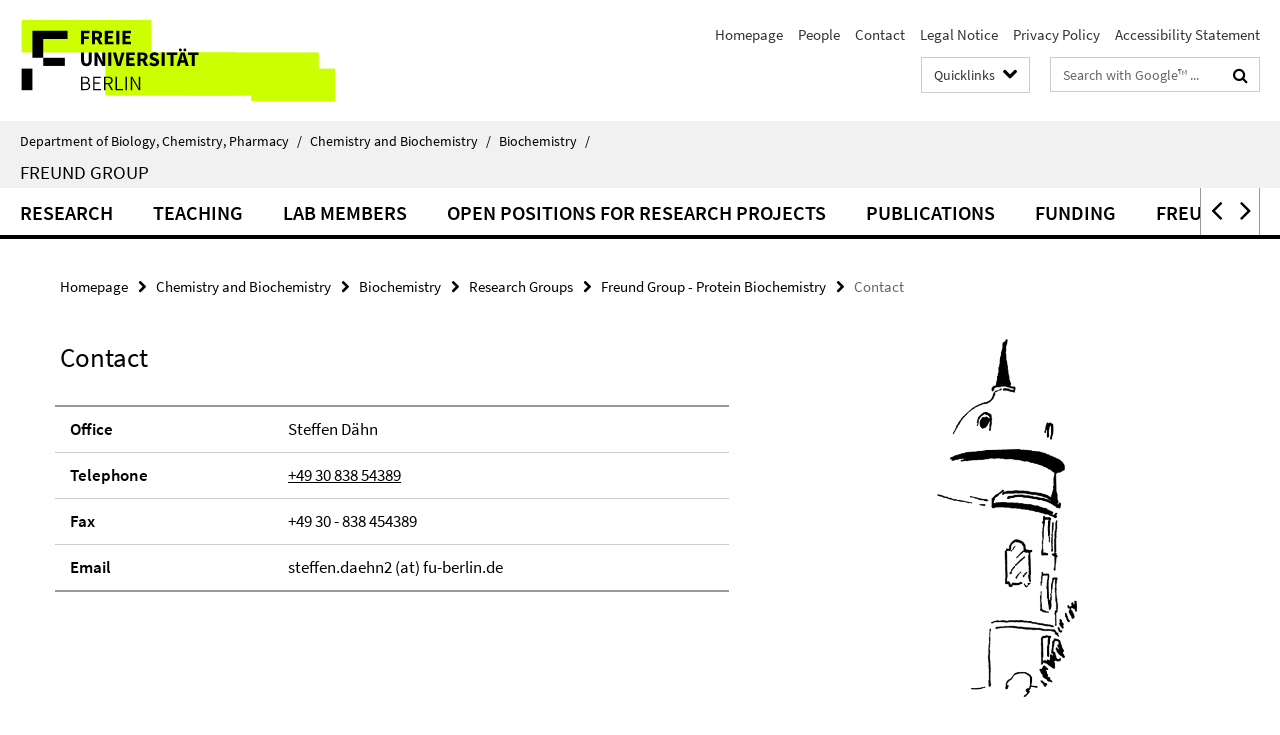

--- FILE ---
content_type: text/html; charset=utf-8
request_url: https://www.bcp.fu-berlin.de/en/chemie/_Quicklinks/index.html?comp=direct_access&irq=1
body_size: 1944
content:
<!-- BEGIN Fragment default/25123017/direct-access-panel/32562092/1649752646/?112425:86400 -->
<div class="row"><div class="col-m-6 col-l-3"><div class="services-quick-access-caption">Study Programs</div><a href="https://www.fu-berlin.de/en/studium/bewerbung/index.html" title="Admission Information">Admission Information</a><a href="https://www.bcp.fu-berlin.de/studium-lehre/chemie/studiengaenge/bcs-mono/index.html" title="Chemistry Bachelor (in German)">Chemistry Bachelor (in German)</a><a href="https://www.bcp.fu-berlin.de/en/studium-lehre/chemie/studiengaenge/msc-chemie/index.html" title="Chemistry Master">Chemistry Master</a><a href="https://www.bcp.fu-berlin.de/studium-lehre/chemie/studiengaenge/bsc-kombi/index.html" title="Chemistry Bachelor for Teachers (in German)">Chemistry Bachelor for Teachers (in German)</a><a href="https://www.bcp.fu-berlin.de/studium-lehre/chemie/studiengaenge/med-chemie/index.html" title="Chemistry Master for Teachers (in German)">Chemistry Master for Teachers (in German)</a><a href="https://www.bcp.fu-berlin.de/en/chemie/biochemie/bachelor/index.html" title="Biochemistry Bachelor (in German)">Biochemistry Bachelor (in German)</a><a href="https://www.bcp.fu-berlin.de/en/chemie/biochemie/master/index.html" title="Biochemistry Master">Biochemistry Master</a><a href="http://polymerscience.physik.hu-berlin.de/" title="Polymer Science Master">Polymer Science Master</a></div><div class="col-m-6 col-l-3"><div class="services-quick-access-caption">Useful Teaching Links</div><a href="http://www.fu-berlin.de/en/studium/studienorganisation/termine/index.html" title="Academic Calendar">Academic Calendar</a><a href="http://www.fu-berlin.de/vv/en/fach?id=210000" title="Course Catalogs">Course Catalogs</a><a href="https://lms.fu-berlin.de/" title="Blackboard Login">Blackboard Login</a><a href="https://www.ecampus.fu-berlin.de/" title="Campus Management Login">Campus Management Login</a><a href="https://www.bcp.fu-berlin.de/studium-lehre/verwaltung/ordnungen/index.html" title="Study and Examination Regulations">Study and Examination Regulations</a><a href="https://www.bcp.fu-berlin.de/en/studium-lehre/verwaltung/mentoring/index.html" title="Mentoring Program">Mentoring Program</a><a href="https://www.bcp.fu-berlin.de/en/studium-lehre/beratung/index.html" title="Academic Advice">Academic Advice</a><a href="https://www.bcp.fu-berlin.de/studium-lehre/verwaltung/praktikumsbeauftragte/chemie_unterlagen/hinweise/index.html" title="Work Internship (in German)">Work Internship (in German)</a><a href="https://www.bcp.fu-berlin.de/en/studium-lehre/verwaltung/fachschaften/index.html" title="Students&#39; Representatives">Students&#39; Representatives</a><a href="https://www.bcp.fu-berlin.de/studium-lehre/verwaltung/bafoeg/index.html" title="BAFöG Advisors (in German)">BAFöG Advisors (in German)</a><a href="https://www.bcp.fu-berlin.de/natlab/index.html" title="NatLab (in German)">NatLab (in German)</a></div><div class="clearfix visible-m"></div><div class="col-m-6 col-l-3"><div class="services-quick-access-caption">International Exchange</div><a href="https://www.bcp.fu-berlin.de/en/studium-lehre/international-studieren/programme/erasmus-plus/index.html" title="Erasmus Program">Erasmus Program</a></div><div class="col-m-6 col-l-3"><div class="services-quick-access-caption">Research</div><a href="https://www.bcp.fu-berlin.de/en/chemie/biochemie/index.html" title="Biochemistry">Biochemistry</a><a href="https://www.bcp.fu-berlin.de/en/chemie/chemie/forschung/InorgChem/index.html" title="Inorganic Chemistry">Inorganic Chemistry</a><a href="https://www.bcp.fu-berlin.de/en/chemie/chemie/forschung/OrgChem/index.html" title="Organic Chemistry">Organic Chemistry</a><a href="https://www.bcp.fu-berlin.de/en/chemie/chemie/forschung/PhysTheoChem/index.html" title="Physical &amp; Theoretical Chemistry">Physical &amp; Theoretical Chemistry</a><a href="https://www.bcp.fu-berlin.de/en/chemie/chemie/forschung/Didactics/index.html" title="Chemistry Education">Chemistry Education</a><a href="https://www.bcp.fu-berlin.de/en/chemie/chemie/ResCenters/index.html" title="Research Centers">Research Centers</a><a href="https://www.bcp.fu-berlin.de/en/chemie/chemie/_Events/index.html" title="Lectures &amp; Dates">Lectures &amp; Dates</a><a href="https://www.bcp.fu-berlin.de/en/chemie/chemie/_PaperHighlightsArchive/index.html" title="Paper Highlights">Paper Highlights</a></div></div><div class="row"><div class="col-m-6 col-l-3"><div class="services-quick-access-caption">Administration &amp; Commissions</div><a href="https://www.bcp.fu-berlin.de/en/fachbereich/zentr-fb-verw/index.html" title="Department Administration">Department Administration</a><a href="https://www.bcp.fu-berlin.de/en/fachbereich/Dekanat/index.html" title="Department Council">Department Council</a><a href="https://www.bcp.fu-berlin.de/en/chemie/verwaltung/index.html" title="Institute Administration &amp; Council">Institute Administration &amp; Council</a><a href="https://www.bcp.fu-berlin.de/en/fachbereich/fachbereichsrat/ausbildungskommission/index.html" title="Education Commission">Education Commission</a><a href="https://www.bcp.fu-berlin.de/en/studium-lehre/verwaltung/pruefungsausschuesse/index.html" title="Examination Boards">Examination Boards</a><a href="https://www.bcp.fu-berlin.de/en/studium-lehre/verwaltung/pruefungsbuero/index.html" title="Examination Office">Examination Office</a><a href="https://www.bcp.fu-berlin.de/en/studium-lehre/verwaltung/studienbuero_chemie/index.html" title="Office of Academic Affairs">Office of Academic Affairs</a><a href="https://www.bcp.fu-berlin.de/en/graduiertenzentrum/index.html" title="Graduate Center">Graduate Center</a><a href="https://www.bcp.fu-berlin.de/en/fachbereich/frauen/index.html" title="Women&#39;s Representative">Women&#39;s Representative</a></div><div class="col-m-6 col-l-3"><div class="services-quick-access-caption">Lab Safety &amp; Emergency</div><a href="https://www.bcp.fu-berlin.de/en/chemie/chemie/sicherheit/index.html" title="Lab Safety Information">Lab Safety Information</a></div><div class="clearfix visible-m"></div><div class="col-m-6 col-l-3"><div class="services-quick-access-caption">Library</div><a href="https://www.bcp.fu-berlin.de/en/chemie/chemie/service/bibliothek/index.html" title="Library Homepage">Library Homepage</a><a href="https://scifinder.cas.org/scifinder" title="SciFinder Login">SciFinder Login</a><a href="http://webofknowledge.com/" title="Web of Science">Web of Science</a><a href="http://dispatch.opac.d-nb.de/DB=1.1/LNG=DU/SID=1e6d1c05-13/LNG=EN/" title="Journal Database">Journal Database</a><a href="http://primo.fu-berlin.de/en/" title="FU Catalogue">FU Catalogue</a><a href="https://www.fu-berlin.de/en/sites/ub/literatursuche/online/index.html" title="Digital Library">Digital Library</a><a href="http://www.diss.fu-berlin.de/diss/content/below/index.xml?lang=en" title="Electronic Dissertations">Electronic Dissertations</a></div><div class="col-m-6 col-l-3"><div class="services-quick-access-caption">Services &amp; IT</div><a href="https://www.biosupramol.de/en/Buchung/index.html" title="BioSupraMol">BioSupraMol</a><a href="https://www.bcp.fu-berlin.de/en/chemie/chemie/service/MV/index.html" title="Material Management">Material Management</a><a href="https://www.bcp.fu-berlin.de/en/fachbereich/zentr-fb-verw/Werkstaetten/index.html" title="Workshops">Workshops</a><a href="https://www.bcp.fu-berlin.de/en/chemie/chemie/service/RoomRes/index.html" title="Room Reservation">Room Reservation</a><a href="http://www.zedat.fu-berlin.de/Home" title="ZEDAT">ZEDAT</a><a href="https://webmail.zedat.fu-berlin.de/" title="Webmail">Webmail</a><a href="http://cms.fu-berlin.de/cmslogin/" title="CMS Login">CMS Login</a><a href="http://www.chemie.fu-berlin.de/bcpnet/index.html" title="EDP / BCPnet">EDP / BCPnet</a></div></div><div class="row"><div class="col-m-6 col-l-3"><div class="services-quick-access-caption">Useful Links</div><a href="https://elsa.fu-berlin.de/irj/portal" title="SAP Login">SAP Login</a><a href="https://claks.fu-berlin.de/" title="CLAKS Login">CLAKS Login</a><a href="https://sep.ub.fu-berlin.de/SEP/wicket/bookmarkable/de.fuberlin.sep.wicket.page.LoginPage?1" title="University Bibliography">University Bibliography</a><a href="http://www.fu-berlin.de/en/sites/abt-1/formulare/index.html" title="ZUV Forms">ZUV Forms</a></div></div><!-- END Fragment default/25123017/direct-access-panel/32562092/1649752646/?112425:86400 -->


--- FILE ---
content_type: text/html; charset=utf-8
request_url: https://www.bcp.fu-berlin.de/en/chemie/biochemie/research-groups/freund-group/index.html?comp=navbar&irq=1&pm=0
body_size: 1606
content:
<!-- BEGIN Fragment default/25123017/navbar-wrapper/31040568/1764608497/?232044:1800 -->
<!-- BEGIN Fragment default/25123017/navbar/f817757c5d066782748f123f7d81e3dd885e0ef0/?225044:86400 -->
<nav class="main-nav-container no-print nocontent" style="display: none;"><div class="container main-nav-container-inner"><div class="main-nav-scroll-buttons" style="display:none"><div id="main-nav-btn-scroll-left" role="button"><div class="fa fa-angle-left"></div></div><div id="main-nav-btn-scroll-right" role="button"><div class="fa fa-angle-right"></div></div></div><div class="main-nav-toggle"><span class="main-nav-toggle-text">Menu</span><span class="main-nav-toggle-icon"><span class="line"></span><span class="line"></span><span class="line"></span></span></div><ul class="main-nav level-1" id="fub-main-nav"><li class="main-nav-item level-1 has-children" data-index="0" data-menu-item-path="/en/chemie/biochemie/research-groups/freund-group/research" data-menu-shortened="0" id="main-nav-item-research"><a class="main-nav-item-link level-1" href="/en/chemie/biochemie/research-groups/freund-group/research/index.html">Research</a><div class="icon-has-children"><div class="fa fa-angle-right"></div><div class="fa fa-angle-down"></div><div class="fa fa-angle-up"></div></div><div class="container main-nav-parent level-2" style="display:none"><a class="main-nav-item-link level-1" href="/en/chemie/biochemie/research-groups/freund-group/research/index.html"><span>Overview Research</span></a></div><ul class="main-nav level-2"><li class="main-nav-item level-2 " data-menu-item-path="/en/chemie/biochemie/research-groups/freund-group/research/mhc_antigen"><a class="main-nav-item-link level-2" href="/en/chemie/biochemie/research-groups/freund-group/research/mhc_antigen/index.html">Antigen presentation by Major Human Histocompatibility complex (MHC) Class II proteins</a></li><li class="main-nav-item level-2 " data-menu-item-path="/en/chemie/biochemie/research-groups/freund-group/research/interaction_prs"><a class="main-nav-item-link level-2" href="/en/chemie/biochemie/research-groups/freund-group/research/interaction_prs/index.html">Interactions between PRS and Interacting Domains</a></li><li class="main-nav-item level-2 " data-menu-item-path="/en/chemie/biochemie/research-groups/freund-group/research/scaffolding"><a class="main-nav-item-link level-2" href="/en/chemie/biochemie/research-groups/freund-group/research/scaffolding/index.html">Scaffolding proteins at the membrane</a></li><li class="main-nav-item level-2 " data-menu-item-path="/en/chemie/biochemie/research-groups/freund-group/research/structures"><a class="main-nav-item-link level-2" href="/en/chemie/biochemie/research-groups/freund-group/research/structures/index.html">Structures solved in the AG Freund</a></li></ul></li><li class="main-nav-item level-1" data-index="1" data-menu-item-path="/en/chemie/biochemie/research-groups/freund-group/teaching" data-menu-shortened="0" id="main-nav-item-teaching"><a class="main-nav-item-link level-1" href="/en/chemie/biochemie/research-groups/freund-group/teaching/index.html">Teaching</a></li><li class="main-nav-item level-1 has-children" data-index="2" data-menu-item-path="/en/chemie/biochemie/research-groups/freund-group/team" data-menu-shortened="0" id="main-nav-item-team"><a class="main-nav-item-link level-1" href="/en/chemie/biochemie/research-groups/freund-group/team/index.html">Lab Members</a><div class="icon-has-children"><div class="fa fa-angle-right"></div><div class="fa fa-angle-down"></div><div class="fa fa-angle-up"></div></div><div class="container main-nav-parent level-2" style="display:none"><a class="main-nav-item-link level-1" href="/en/chemie/biochemie/research-groups/freund-group/team/index.html"><span>Overview Lab Members</span></a></div><ul class="main-nav level-2"><li class="main-nav-item level-2 has-children" data-menu-item-path="/en/chemie/biochemie/research-groups/freund-group/team/groupleader"><a class="main-nav-item-link level-2" href="/en/chemie/biochemie/research-groups/freund-group/team/groupleader/index.html">Group Leader</a><div class="icon-has-children"><div class="fa fa-angle-right"></div><div class="fa fa-angle-down"></div><div class="fa fa-angle-up"></div></div><ul class="main-nav level-3"><li class="main-nav-item level-3 " data-menu-item-path="/en/chemie/biochemie/research-groups/freund-group/team/groupleader/chfreund"><a class="main-nav-item-link level-3" href="/en/chemie/biochemie/research-groups/freund-group/team/groupleader/chfreund/index.html">Prof. Dr. Christian Freund</a></li></ul></li><li class="main-nav-item level-2 " data-menu-item-path="/en/chemie/biochemie/research-groups/freund-group/team/Scientific-Coordination"><a class="main-nav-item-link level-2" href="/en/chemie/biochemie/research-groups/freund-group/team/Scientific-Coordination/index.html">Scientific Coordination</a></li><li class="main-nav-item level-2 has-children" data-menu-item-path="/en/chemie/biochemie/research-groups/freund-group/team/Staff_scientists"><a class="main-nav-item-link level-2" href="/en/chemie/biochemie/research-groups/freund-group/team/Staff_scientists/index.html">Staff Scientists</a><div class="icon-has-children"><div class="fa fa-angle-right"></div><div class="fa fa-angle-down"></div><div class="fa fa-angle-up"></div></div><ul class="main-nav level-3"><li class="main-nav-item level-3 " data-menu-item-path="/en/chemie/biochemie/research-groups/freund-group/team/Staff_scientists/bkuropka"><a class="main-nav-item-link level-3" href="/en/chemie/biochemie/research-groups/freund-group/team/Staff_scientists/bkuropka/index.html">Dr. Benno Kuropka</a></li><li class="main-nav-item level-3 " data-menu-item-path="/en/chemie/biochemie/research-groups/freund-group/team/Staff_scientists/jsticht"><a class="main-nav-item-link level-3" href="/en/chemie/biochemie/research-groups/freund-group/team/Staff_scientists/jsticht/index.html">Dr. Jana Sticht</a></li></ul></li><li class="main-nav-item level-2 has-children" data-menu-item-path="/en/chemie/biochemie/research-groups/freund-group/team/secretary"><a class="main-nav-item-link level-2" href="/en/chemie/biochemie/research-groups/freund-group/team/secretary/index.html">Secretary</a><div class="icon-has-children"><div class="fa fa-angle-right"></div><div class="fa fa-angle-down"></div><div class="fa fa-angle-up"></div></div><ul class="main-nav level-3"><li class="main-nav-item level-3 " data-menu-item-path="/en/chemie/biochemie/research-groups/freund-group/team/secretary/Benndorf"><a class="main-nav-item-link level-3" href="/en/chemie/biochemie/research-groups/freund-group/team/secretary/Benndorf/index.html">Silke Benndorf</a></li></ul></li><li class="main-nav-item level-2 has-children" data-menu-item-path="/en/chemie/biochemie/research-groups/freund-group/team/postdocs"><a class="main-nav-item-link level-2" href="/en/chemie/biochemie/research-groups/freund-group/team/postdocs/index.html">Post Docs</a><div class="icon-has-children"><div class="fa fa-angle-right"></div><div class="fa fa-angle-down"></div><div class="fa fa-angle-up"></div></div><ul class="main-nav level-3"><li class="main-nav-item level-3 " data-menu-item-path="/en/chemie/biochemie/research-groups/freund-group/team/postdocs/xjschmitt"><a class="main-nav-item-link level-3" href="/en/chemie/biochemie/research-groups/freund-group/team/postdocs/xjschmitt/index.html">Xiao Jakob Schmitt</a></li></ul></li><li class="main-nav-item level-2 " data-menu-item-path="/en/chemie/biochemie/research-groups/freund-group/team/phds"><a class="main-nav-item-link level-2" href="/en/chemie/biochemie/research-groups/freund-group/team/phds/index.html">PhD Students</a></li><li class="main-nav-item level-2 has-children" data-menu-item-path="/en/chemie/biochemie/research-groups/freund-group/team/technicians"><a class="main-nav-item-link level-2" href="/en/chemie/biochemie/research-groups/freund-group/team/technicians/index.html">Technicians and Support</a><div class="icon-has-children"><div class="fa fa-angle-right"></div><div class="fa fa-angle-down"></div><div class="fa fa-angle-up"></div></div><ul class="main-nav level-3"><li class="main-nav-item level-3 " data-menu-item-path="/en/chemie/biochemie/research-groups/freund-group/team/technicians/ahurtado"><a class="main-nav-item-link level-3" href="/en/chemie/biochemie/research-groups/freund-group/team/technicians/ahurtado/index.html">Dr. Almudena Hurtado Picó</a></li><li class="main-nav-item level-3 " data-menu-item-path="/en/chemie/biochemie/research-groups/freund-group/team/technicians/fkuppler"><a class="main-nav-item-link level-3" href="/en/chemie/biochemie/research-groups/freund-group/team/technicians/fkuppler/index.html">Frank Kuppler</a></li></ul></li><li class="main-nav-item level-2 has-children" data-menu-item-path="/en/chemie/biochemie/research-groups/freund-group/team/associated"><a class="main-nav-item-link level-2" href="/en/chemie/biochemie/research-groups/freund-group/team/associated/index.html">Associated Members</a><div class="icon-has-children"><div class="fa fa-angle-right"></div><div class="fa fa-angle-down"></div><div class="fa fa-angle-up"></div></div><ul class="main-nav level-3"><li class="main-nav-item level-3 " data-menu-item-path="/en/chemie/biochemie/research-groups/freund-group/team/associated/malvaro"><a class="main-nav-item-link level-3" href="/en/chemie/biochemie/research-groups/freund-group/team/associated/malvaro/index.html">Dr. Miguel Alvaro</a></li></ul></li><li class="main-nav-item level-2 " data-menu-item-path="/en/chemie/biochemie/research-groups/freund-group/team/students"><a class="main-nav-item-link level-2" href="/en/chemie/biochemie/research-groups/freund-group/team/students/index.html">Students</a></li></ul></li><li class="main-nav-item level-1" data-index="3" data-menu-item-path="/en/chemie/biochemie/research-groups/freund-group/openpositions" data-menu-shortened="0" id="main-nav-item-openpositions"><a class="main-nav-item-link level-1" href="/en/chemie/biochemie/research-groups/freund-group/openpositions/index.html">Open Positions for Research Projects</a></li><li class="main-nav-item level-1" data-index="4" data-menu-item-path="/en/chemie/biochemie/research-groups/freund-group/publications_new" data-menu-shortened="0" id="main-nav-item-publications_new"><a class="main-nav-item-link level-1" href="/en/chemie/biochemie/research-groups/freund-group/publications_new/index.html">Publications</a></li><li class="main-nav-item level-1" data-index="5" data-menu-item-path="/en/chemie/biochemie/research-groups/freund-group/Cooperations_new" data-menu-shortened="0" id="main-nav-item-Cooperations_new"><a class="main-nav-item-link level-1" href="/en/chemie/biochemie/research-groups/freund-group/Cooperations_new/index.html">Funding</a></li><li class="main-nav-item level-1" data-index="6" data-menu-item-path="/en/chemie/biochemie/research-groups/freund-group/news" data-menu-shortened="0" id="main-nav-item-news"><a class="main-nav-item-link level-1" href="/en/chemie/biochemie/research-groups/freund-group/news/index.html">Freund Group News</a></li><li class="main-nav-item level-1" data-index="7" data-menu-item-path="/en/chemie/biochemie/research-groups/freund-group/Pictures" data-menu-shortened="0" id="main-nav-item-Pictures"><a class="main-nav-item-link level-1" href="/en/chemie/biochemie/research-groups/freund-group/Pictures/index.html">Pictures</a></li><li class="main-nav-item level-1" data-index="8" data-menu-item-path="/en/chemie/biochemie/research-groups/freund-group/contact" data-menu-shortened="0" id="main-nav-item-contact"><a class="main-nav-item-link level-1" href="/en/chemie/biochemie/research-groups/freund-group/contact/index.html">Contact</a></li></ul></div><div class="main-nav-flyout-global"><div class="container"></div><button id="main-nav-btn-flyout-close" type="button"><div id="main-nav-btn-flyout-close-container"><i class="fa fa-angle-up"></i></div></button></div></nav><script type="text/javascript">$(document).ready(function () { Luise.Navigation.init(); });</script><!-- END Fragment default/25123017/navbar/f817757c5d066782748f123f7d81e3dd885e0ef0/?225044:86400 -->
<!-- END Fragment default/25123017/navbar-wrapper/31040568/1764608497/?232044:1800 -->


--- FILE ---
content_type: text/html; charset=utf-8
request_url: https://www.bcp.fu-berlin.de/en/chemie/biochemie/research-groups/freund-group/news/index.html?irq=1&page=1
body_size: 781
content:
<!-- BEGIN Fragment default/25123017/news-box-wrapper/1/31040622/1731412240/?230119:113 -->
<!-- BEGIN Fragment default/25123017/news-box/1/7accf32d236b4d2f8ba51dc4d53d3517768175cc/?231251:3600 -->
<a href="/en/chemie/biochemie/research-groups/freund-group/news/UCSF-Visit-in-Berlin-and-Joint-Seminar.html"><div class="box-news-list-v1-element"><p class="box-news-list-v1-title"><span>UCSF Visit in Berlin and Joint Seminar</span></p><p class="box-news-list-v1-abstract"> Two-day scientific exchange on presynaptic SNARE complexes and disease-relevant mutations within the Einstein Visiting Fellowship </p><p class="box-news-list-v1-date">Dec 12, 2025</p></div></a><a href="/en/chemie/biochemie/research-groups/freund-group/news/Nevan-Krogan-Appointed-Einstein-Visiting-Fellow.html"><div class="box-news-list-v1-element"><p class="box-news-list-v1-title"><span>Nevan Krogan Appointed Einstein Visiting Fellow</span></p><p class="box-news-list-v1-date">Dec 11, 2025</p></div></a><a href="/en/chemie/biochemie/research-groups/freund-group/news/MHC-Seminar---July-8th.html"><div class="box-news-list-v1-element"><p class="box-news-list-v1-title"><span>MHC-Seminar Announcement - July-8th</span></p><p class="box-news-list-v1-date">May 14, 2025</p></div></a><div class="cms-box-prev-next-nav box-news-list-v1-nav"><a class="cms-box-prev-next-nav-overview box-news-list-v1-nav-overview" href="/en/chemie/biochemie/research-groups/freund-group/news/index.html" rel="contents" role="button" title="overview Freund Group News"><span class="icon-cds icon-cds-overview"></span></a><span class="cms-box-prev-next-nav-arrow-prev disabled box-news-list-v1-nav-arrow-prev" title="previous page"><span class="icon-cds icon-cds-arrow-prev disabled"></span></span><span class="cms-box-prev-next-nav-pagination box-news-list-v1-pagination" title="page 1 of 4 pages"> 1 / 4 </span><span class="cms-box-prev-next-nav-arrow-next box-news-list-v1-nav-arrow-next" data-ajax-url="/en/chemie/biochemie/research-groups/freund-group/news/index.html?irq=1&amp;page=2" onclick="Luise.AjaxBoxNavigation.onClick(event, this)" rel="next" role="button" title="next page"><span class="icon-cds icon-cds-arrow-next"></span></span></div><!-- END Fragment default/25123017/news-box/1/7accf32d236b4d2f8ba51dc4d53d3517768175cc/?231251:3600 -->
<!-- END Fragment default/25123017/news-box-wrapper/1/31040622/1731412240/?230119:113 -->


--- FILE ---
content_type: text/html; charset=utf-8
request_url: https://www.bcp.fu-berlin.de/en/chemie/biochemie/news/index.html?irq=1&page=1
body_size: 822
content:
<!-- BEGIN Fragment default/25123017/news-box-wrapper/1/31050008/1555581731/?230119:113 -->
<!-- BEGIN Fragment default/25123017/news-box/1/86fa16f65dd7b1f53d0c4486f82ec6c153d48d8d/?233449:3600 -->
<a href="/en/chemie/biochemie/research-groups/freund-group/news/UCSF-Visit-in-Berlin-and-Joint-Seminar.html"><div class="box-news-list-v1-element"><p class="box-news-list-v1-title"><span>UCSF Visit in Berlin and Joint Seminar</span></p><p class="box-news-list-v1-abstract"> Two-day scientific exchange on presynaptic SNARE complexes and disease-relevant mutations within the Einstein Visiting Fellowship </p><p class="box-news-list-v1-date">Dec 12, 2025<span class="box-news-list-v1-category" title="Source: Freund Group - Protein Biochemistry">Freund Group - Protein Biochemistry</span></p></div></a><a href="/en/chemie/biochemie/research-groups/freund-group/news/Nevan-Krogan-Appointed-Einstein-Visiting-Fellow.html"><div class="box-news-list-v1-element"><p class="box-news-list-v1-title"><span>Nevan Krogan Appointed Einstein Visiting Fellow</span></p><p class="box-news-list-v1-date">Dec 11, 2025<span class="box-news-list-v1-category" title="Source: Freund Group - Protein Biochemistry">Freund Group - Protein Biochemistry</span></p></div></a><a href="/en/chemie/biochemie/research-groups/freund-group/news/MHC-Seminar---July-8th.html"><div class="box-news-list-v1-element"><p class="box-news-list-v1-title"><span>MHC-Seminar Announcement - July-8th</span></p><p class="box-news-list-v1-date">May 14, 2025<span class="box-news-list-v1-category" title="Source: Freund Group - Protein Biochemistry">Freund Group - Protein Biochemistry</span></p></div></a><div class="cms-box-prev-next-nav box-news-list-v1-nav"><a class="cms-box-prev-next-nav-overview box-news-list-v1-nav-overview" href="/en/chemie/biochemie/news/index.html" rel="contents" role="button" title="overview News"><span class="icon-cds icon-cds-overview"></span></a><span class="cms-box-prev-next-nav-arrow-prev disabled box-news-list-v1-nav-arrow-prev" title="previous page"><span class="icon-cds icon-cds-arrow-prev disabled"></span></span><span class="cms-box-prev-next-nav-pagination box-news-list-v1-pagination" title="page 1 of 10 pages"> 1 / 10 </span><span class="cms-box-prev-next-nav-arrow-next box-news-list-v1-nav-arrow-next" data-ajax-url="/en/chemie/biochemie/news/index.html?irq=1&amp;page=2" onclick="Luise.AjaxBoxNavigation.onClick(event, this)" rel="next" role="button" title="next page"><span class="icon-cds icon-cds-arrow-next"></span></span></div><!-- END Fragment default/25123017/news-box/1/86fa16f65dd7b1f53d0c4486f82ec6c153d48d8d/?233449:3600 -->
<!-- END Fragment default/25123017/news-box-wrapper/1/31050008/1555581731/?230119:113 -->


--- FILE ---
content_type: text/html; charset=utf-8
request_url: https://www.bcp.fu-berlin.de/en/chemie/biochemie/_rechte_spalte/paper-highlight-box.html?irq=1
body_size: 939
content:
<!-- BEGIN Fragment default/25123017/spotlight_box/1/84546880/1610611127/?230525:359 -->
<h3 class="box-spotlight-v1-headline">Recent Research</h3><div class="box-spotlight-v1-icaption"><span class="icaption-image"><picture data-adaptive-with="500"><source data-screen-size='-' srcset='/en/chemie/biochemie/paper-highlights/Abbildung-Paper/260113-Heider-et-al_-in-Nature-Communications.jpg?width=500 1x, /en/chemie/biochemie/paper-highlights/Abbildung-Paper/260113-Heider-et-al_-in-Nature-Communications.jpg?width=1000 2x, /en/chemie/biochemie/paper-highlights/Abbildung-Paper/260113-Heider-et-al_-in-Nature-Communications.jpg?width=2000 3x' ><img alt="" class="figure-img" data-image-obj-id="155785125" src="/en/chemie/biochemie/paper-highlights/Abbildung-Paper/260113-Heider-et-al_-in-Nature-Communications.jpg?width=500" /></picture></span></div><div class="box-spotlight-v1-text-container"><h3 class="box-spotlight-v1-title"><span>Heider et al. in Nature Communications</span></h3><p class="box-spotlight-v1-text hyphens">Heider et al. show that a multipotent mesoangioblast-like population of progenitor cells in the early embryonic dorsal aorta compartment contributes to the establishment of brown adipose tissue depots during development.</p><ul class="box-spotlight-v1-link-list fa-ul"><li><a href="https://www.nature.com/articles/s41467-025-68147-9"><i class="fa fa-li fa-chevron-right"></i>online-access</a></li></ul></div><div class="cms-box-prev-next-nav box-spotlight-v1-nav"><a class="cms-box-prev-next-nav-overview box-spotlight-v1-nav-overview" href="/en/chemie/biochemie/paper-highlights/index.html" rel="contents" role="button" title="overview Recent Research"><span class="icon-cds icon-cds-overview"></span></a><span class="cms-box-prev-next-nav-arrow-prev disabled box-spotlight-v1-nav-arrow-prev" title="previous page"><span class="icon-cds icon-cds-arrow-prev disabled"></span></span><span class="cms-box-prev-next-nav-pagination box-spotlight-v1-pagination" title="page 1 of 30 pages"> 1 / 30 </span><span class="cms-box-prev-next-nav-arrow-next box-spotlight-v1-nav-arrow-next" data-ajax-url="/en/chemie/biochemie/_rechte_spalte/paper-highlight-box.html?irq=1&amp;page=2" onclick="Luise.AjaxBoxNavigation.onClick(event, this)" rel="next" role="button" title="next page"><span class="icon-cds icon-cds-arrow-next"></span></span></div><!-- END Fragment default/25123017/spotlight_box/1/84546880/1610611127/?230525:359 -->


--- FILE ---
content_type: text/html; charset=utf-8
request_url: https://www.bcp.fu-berlin.de/en/chemie/biochemie/vortraege/index.html?irq=1&page=1
body_size: 727
content:
<!-- BEGIN Fragment default/25123017/events-wrapper/1//22437033/1641463333/?230025:59 -->
<!-- BEGIN Fragment default/25123017/events/1/1f5a62426301534846bc11664c9c8559c3fa7038/22437033/1641463333/?233448:3600 -->
<!-- BEGIN Fragment default/25123017/events-box-wrapper/1/22437033/1641463333/?223547:59 -->
<!-- BEGIN Fragment default/25123017/events-box/solr/1/1f5a62426301534846bc11664c9c8559c3fa7038/22437033/1641463333/?233448:3600 -->
<div class="box-event-list-v1-element row"><div class="box-event-list-v1-element-l col-m-4"><span class="box-event-list-v1-date">Jan 30</span><span class="box-event-list-v1-time">12:30 PM</span></div><div class="box-event-list-v1-element-r col-m-8"><a href="/en/chemie/biochemie/vortraege/Lise-Meitner-Kolloquium_096.html" class="box-event-list-title" title="Nelly Said - Vorstellungsvortrag Habilitation „Functional and structural basis of chloroplast transcription in the red alga Cyanidioschyzon merolae”">Nelly Said - Vorstellungsvortrag Habilitation „Functional and structural basis of chloroplast transcription in the red alga Cyanidioschyzon merolae”</a></div></div><div class="box-event-list-v1-element row"><div class="box-event-list-v1-element-l col-m-4"><span class="box-event-list-v1-date">Feb 06</span><span class="box-event-list-v1-time">12:30 PM</span></div><div class="box-event-list-v1-element-r col-m-8"><a href="/en/chemie/biochemie/vortraege/Lise-Meitner-Kolloquium_097.html" class="box-event-list-title" title="Jerome Jatzlau - Vorstellungsvortrag Habilitation „Mechanical forces as drivers of cellular signaling and gene regulation”">Jerome Jatzlau - Vorstellungsvortrag Habilitation „Mechanical forces as drivers of cellular signaling and gene regulation”</a></div></div><div class="cms-box-prev-next-nav box-event-list-v1-nav"><a class="cms-box-prev-next-nav-overview box-event-list-v1-nav-overview" href="/en/chemie/biochemie/vortraege/index.html" rel="contents" role="button" title="overview Events"><span class="icon-cds icon-cds-overview"></span></a><span class="cms-box-prev-next-nav-arrow-prev disabled box-event-list-v1-nav-arrow-prev" title="previous page"><span class="icon-cds icon-cds-arrow-prev disabled"></span></span><span class="cms-box-prev-next-nav-pagination box-event-list-v1-pagination" title="page 1 of 1 pages"> 1 / 1 </span><span class="cms-box-prev-next-nav-arrow-next disabled box-event-list-v1-nav-arrow-next" title="next page"><span class="icon-cds icon-cds-arrow-next disabled"></span></span></div><!-- END Fragment default/25123017/events-box/solr/1/1f5a62426301534846bc11664c9c8559c3fa7038/22437033/1641463333/?233448:3600 -->
<!-- END Fragment default/25123017/events-box-wrapper/1/22437033/1641463333/?223547:59 -->
<!-- END Fragment default/25123017/events/1/1f5a62426301534846bc11664c9c8559c3fa7038/22437033/1641463333/?233448:3600 -->
<!-- END Fragment default/25123017/events-wrapper/1//22437033/1641463333/?230025:59 -->
